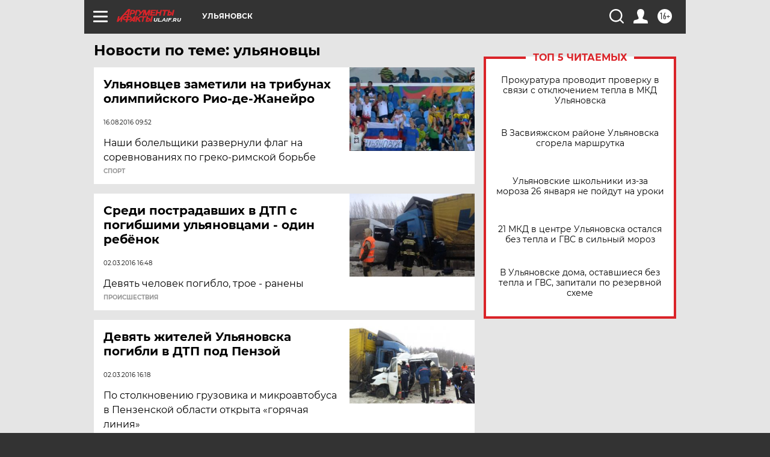

--- FILE ---
content_type: text/html
request_url: https://tns-counter.ru/nc01a**R%3Eundefined*aif_ru/ru/UTF-8/tmsec=aif_ru/382492029***
body_size: -71
content:
0F8D791F69767F65X1769373541:0F8D791F69767F65X1769373541